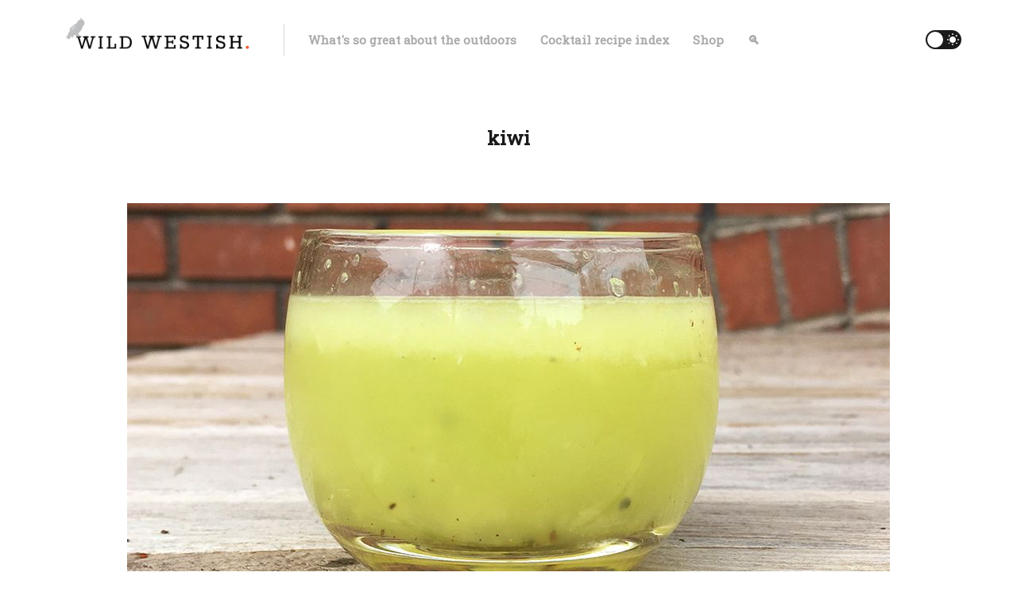

--- FILE ---
content_type: text/html; charset=utf-8
request_url: https://www.wildwestish.com/tag/kiwi/
body_size: 3800
content:
<!DOCTYPE html>
<html lang="en">

<head>
    <meta charset="utf-8">
    <meta name="viewport" content="width=device-width, initial-scale=1">
    <title>kiwi - Wild Westish.</title>
    <link rel="stylesheet" href="https://www.wildwestish.com/assets/built/screen.css?v=d44873a503">
    <link rel="preconnect" href="https://fonts.googleapis.com">
    <link rel="preconnect" href="https://fonts.gstatic.com" crossorigin>
    <link rel="stylesheet" href="https://fonts.googleapis.com/css2?family=Lora:ital,wght@0,400;0,700;1,400;1,700&family=Mulish:ital,wght@0,400;0,700;0,800;1,400;1,700&display=swap">

    <script>
        if (localStorage.getItem('alto_dark') == 'true') {
            document.documentElement.classList.add('dark-mode');
        }
    </script>

    <link rel="icon" href="https://www.wildwestish.com/content/images/size/w256h256/2021/12/w_dark.png" type="image/png">
    <link rel="canonical" href="https://www.wildwestish.com/tag/kiwi/">
    <meta name="referrer" content="no-referrer-when-downgrade">
    
    <meta property="og:site_name" content="Wild Westish.">
    <meta property="og:type" content="website">
    <meta property="og:title" content="kiwi - Wild Westish.">
    <meta property="og:description" content="Stories and adventures about living an outdoor life in the western United States, plus drawings, pinhole photos, and dog tales to enjoy along the way.">
    <meta property="og:url" content="https://www.wildwestish.com/tag/kiwi/">
    <meta property="og:image" content="https://www.wildwestish.com/content/images/size/w1200/2021/12/ww-cover-drawing-1.jpg">
    <meta name="twitter:card" content="summary_large_image">
    <meta name="twitter:title" content="kiwi - Wild Westish.">
    <meta name="twitter:description" content="Stories and adventures about living an outdoor life in the western United States, plus drawings, pinhole photos, and dog tales to enjoy along the way.">
    <meta name="twitter:url" content="https://www.wildwestish.com/tag/kiwi/">
    <meta name="twitter:image" content="https://www.wildwestish.com/content/images/size/w1200/2021/12/ww-cover-drawing-1.jpg">
    <meta property="og:image:width" content="1200">
    <meta property="og:image:height" content="543">
    
    <script type="application/ld+json">
{
    "@context": "https://schema.org",
    "@type": "Series",
    "publisher": {
        "@type": "Organization",
        "name": "Wild Westish.",
        "url": "https://www.wildwestish.com/",
        "logo": {
            "@type": "ImageObject",
            "url": "https://www.wildwestish.com/content/images/2021/12/wild-westish-logo-black.png"
        }
    },
    "url": "https://www.wildwestish.com/tag/kiwi/",
    "name": "kiwi",
    "mainEntityOfPage": "https://www.wildwestish.com/tag/kiwi/"
}
    </script>

    <meta name="generator" content="Ghost 6.14">
    <link rel="alternate" type="application/rss+xml" title="Wild Westish." href="https://www.wildwestish.com/rss/">
    <script defer src="https://cdn.jsdelivr.net/ghost/portal@~2.57/umd/portal.min.js" data-i18n="true" data-ghost="https://www.wildwestish.com/" data-key="6135905bd2a870b84f87fe395c" data-api="https://wild-westish.ghost.io/ghost/api/content/" data-locale="en" crossorigin="anonymous"></script><style id="gh-members-styles">.gh-post-upgrade-cta-content,
.gh-post-upgrade-cta {
    display: flex;
    flex-direction: column;
    align-items: center;
    font-family: -apple-system, BlinkMacSystemFont, 'Segoe UI', Roboto, Oxygen, Ubuntu, Cantarell, 'Open Sans', 'Helvetica Neue', sans-serif;
    text-align: center;
    width: 100%;
    color: #ffffff;
    font-size: 16px;
}

.gh-post-upgrade-cta-content {
    border-radius: 8px;
    padding: 40px 4vw;
}

.gh-post-upgrade-cta h2 {
    color: #ffffff;
    font-size: 28px;
    letter-spacing: -0.2px;
    margin: 0;
    padding: 0;
}

.gh-post-upgrade-cta p {
    margin: 20px 0 0;
    padding: 0;
}

.gh-post-upgrade-cta small {
    font-size: 16px;
    letter-spacing: -0.2px;
}

.gh-post-upgrade-cta a {
    color: #ffffff;
    cursor: pointer;
    font-weight: 500;
    box-shadow: none;
    text-decoration: underline;
}

.gh-post-upgrade-cta a:hover {
    color: #ffffff;
    opacity: 0.8;
    box-shadow: none;
    text-decoration: underline;
}

.gh-post-upgrade-cta a.gh-btn {
    display: block;
    background: #ffffff;
    text-decoration: none;
    margin: 28px 0 0;
    padding: 8px 18px;
    border-radius: 4px;
    font-size: 16px;
    font-weight: 600;
}

.gh-post-upgrade-cta a.gh-btn:hover {
    opacity: 0.92;
}</style><script async src="https://js.stripe.com/v3/"></script>
    <script defer src="https://cdn.jsdelivr.net/ghost/sodo-search@~1.8/umd/sodo-search.min.js" data-key="6135905bd2a870b84f87fe395c" data-styles="https://cdn.jsdelivr.net/ghost/sodo-search@~1.8/umd/main.css" data-sodo-search="https://wild-westish.ghost.io/" data-locale="en" crossorigin="anonymous"></script>
    
    <link href="https://www.wildwestish.com/webmentions/receive/" rel="webmention">
    <script defer src="/public/cards.min.js?v=d44873a503"></script>
    <link rel="stylesheet" type="text/css" href="/public/cards.min.css?v=d44873a503">
    <script defer src="/public/member-attribution.min.js?v=d44873a503"></script><style>:root {--ghost-accent-color: #f15d36;}</style>
    <!-- Global site tag (gtag.js) - Google Analytics -->
<script async src="https://www.googletagmanager.com/gtag/js?id=G-8EY39BX3HH"></script>
<script>
  window.dataLayer = window.dataLayer || [];
  function gtag(){dataLayer.push(arguments);}
  gtag('js', new Date());

  gtag('config', 'G-8EY39BX3HH');
</script>


<link href="https://fonts.googleapis.com/css2?family=Roboto+Slab:wght@300;400&display=swap" rel="stylesheet">


<style>
  body {
    font-family: 'Roboto Slab', serif;
    font-weight: 300;
  }
  h1, h2, h3, h4, h5, h6 {
    font-weight: 400;
  }
</style>
</head>

<body class="tag-template tag-kiwi">
    <div class="site">
        <header class="site-header container">
    <div class="navbar">
        <div class="navbar-left">
            <div class="burger hidden-lg hidden-xl"></div>
            <a class="logo" href="https://www.wildwestish.com">
            <img class="logo-image white" src="/content/images/2021/12/wild-westish-logo-white-3.png" alt="Wild Westish.">
        <img class="logo-image" src="https://www.wildwestish.com/content/images/2021/12/wild-westish-logo-black.png" alt="Wild Westish.">
</a>            <div class="sep hidden-xs hidden-sm hidden-sm"></div>
                <nav class="main-menu hidden-xs hidden-sm hidden-md">
                    <ul class="nav-list u-plain-list">
        <li class="menu-item menu-item-whats-so-great-about-the-outdoors"><a class="menu-item-link"
                href="https://www.wildwestish.com/whats-so-great-about-the-outdoors/">What&#x27;s so great about the outdoors</a></li>
        <li class="menu-item menu-item-cocktail-recipe-index"><a class="menu-item-link"
                href="https://www.wildwestish.com/wild-westish-cocktail-index/">Cocktail recipe index</a></li>
        <li class="menu-item menu-item-shop"><a class="menu-item-link"
                href="https://www.wildwestish.com/shop/">Shop</a></li>
        <li class="menu-item menu-item-"><a class="menu-item-link"
                href="#/search">🔍</a></li>
</ul>
                </nav>
        </div>
        <div class="navbar-right">
            <div class="toggle-track">
                <div class="toggle-moon"><i class="icon icon-brightness-2"></i></div>
                <div class="toggle-sun"><i class="icon icon-white-balance-sunny"></i></div>
                <div class="toggle-thumb"></div>
            </div>
        </div>
    </div>
</header>        <div class="site-content">
            
<div class="content-area">
    <main class="site-main">
            <section class="term container large">
                <div class="term-wrapper">
                    <h1 class="term-name">kiwi</h1>
                    <div class="term-description"></div>
                </div>
            </section>
        <div class="post-feed">
                <article class="post tag-cocktails tag-gin tag-kiwi">
        <figure class="post-media container large">
        <div class="u-placeholder horizontal">
            <a class="post-image-link" href="/kiwi-gin-fizz/">
                <img class="post-image lazyload u-object-fit"

                    data-srcset="/content/images/size/w400/wordpress/2017/03/kiwi-fizz-2.jpg 400w, /content/images/size/w750/wordpress/2017/03/kiwi-fizz-2.jpg 750w, /content/images/size/w960/wordpress/2017/03/kiwi-fizz-2.jpg 960w, /content/images/size/w1140/wordpress/2017/03/kiwi-fizz-2.jpg 1140w, /content/images/size/w1920/wordpress/2017/03/kiwi-fizz-2.jpg 1920w"
                    data-sizes="auto" src="/content/images/size/w960/wordpress/2017/03/kiwi-fizz-2.jpg"
                    srcset="[data-uri]"
                     alt="The kiwi gin fizz cocktail">
            </a>
        </div>

    </figure>
    <div class="container medium">
        <header class="post-header big-title">
        <h2 class="post-title">
            <a class="post-title-link" href="/kiwi-gin-fizz/">Special Edition: Kiwi Gin Fizz</a>
        </h2>
            <div class="post-meta">
                <span class="post-meta-item post-meta-date">
                    <time datetime="2017-03-28">
                            9 years ago
                    </time>
                </span>
                <span class="post-meta-item post-meta-length">
                    1 min read
                </span>
                    <span class="post-meta-item post-meta-tags">
                        <a class="post-tag post-tag-cocktails" href="/tag/cocktails/"
                                title="Cocktails">Cocktails</a><a class="post-tag post-tag-gin" href="/tag/gin/"
                                title="gin">gin</a><a class="post-tag post-tag-kiwi" href="/tag/kiwi/"
                                title="kiwi">kiwi</a>
                    </span>
            </div>
</header>            <div class="post-excerpt">
                Many years ago, when I was an art teacher, I had the very best student who
quickly became a friend. She was super motivated to make art, was a Buddhist,
and lived in
            </div>
        <footer class="post-footer">
    <div class="post-action">
        <a class="post-link primary" href="/kiwi-gin-fizz/">Read Now</a>
        <a class="post-link secondary" href="https://getpocket.com/save?url=https://www.wildwestish.com/kiwi-gin-fizz/"
            target="_blank" rel="noopener">Read Later</a>
    </div>
    <div class="post-author">
                <a class="post-author-image-link" href="/author/laurel/">
                    <img class="post-author-image" src="/content/images/size/w150/2021/12/lh-net.jpg" alt="Laurel Hunter">
                </a>
        <div class="post-author-name hidden-xs hidden-sm">
            <span class="post-author-by">By: </span>
            <a class="post-author-name-link" href="/author/laurel/">Laurel Hunter</a>
        </div>
    </div>
</footer>    </div>
</article>        </div>
        <nav class="pagination container large">
    <div class="pagination-left">
    </div>
    <span class="page-number hidden-xs hidden-sm">Page 1 of 1</span>
    <div class="pagination-right">
    </div>
</nav>
    </main>
</div>
        </div>
        <footer class="site-footer container large">
    <div class="copyright">
        Powered by <a href="https://ghost.org/" target="_blank" rel="noopener">Ghost</a>
    </div>

        <nav class="footer-nav">
            <ul class="nav-list u-plain-list">
        <li class="menu-item menu-item-c-2026-laurel-hunter"><a class="menu-item-link"
                href="#">© 2026, Laurel Hunter</a></li>
        <li class="menu-item menu-item-about-contact"><a class="menu-item-link"
                href="https://www.wildwestish.com/about/">About + Contact</a></li>
</ul>
        </nav>

    <div class="footer-social">
        <a class="footer-social-item footer-social-item-rss"
            href="https://feedly.com/i/subscription/feed/https://www.wildwestish.com/rss/" target="_blank" rel="noopener"
            aria-label="RSS">
            <i class="icon icon-rss"></i>
        </a>
    </div>
</footer>    </div>

    <div class="dimmer"></div>

    <div class="off-canvas">
        <div class="canvas-close">
            <i class="canvas-icon icon icon-window-close"></i>
        </div>
        <div class="mobile-menu"></div>
    </div>

    <script
        src="https://code.jquery.com/jquery-3.5.1.min.js"
        integrity="sha256-9/aliU8dGd2tb6OSsuzixeV4y/faTqgFtohetphbbj0="
        crossorigin="anonymous">
    </script>
    <script src="https://www.wildwestish.com/assets/built/main.min.js?v=d44873a503"></script>

    

    <script>

// Contain every link in an array.
var links = document.querySelectorAll('a');

// For every link,
for (var i = 0; i < links.length; i++) {

  // if the link's hostname is different from this Ghost's hostname,
  // i.e. if the link is external,
  if (links[i].hostname != window.location.hostname) {

    // change the target and rel value as the following.
    links[i].target = '_blank';
    links[i].rel = 'noopener';

  }
}

</script>
</body>

</html>